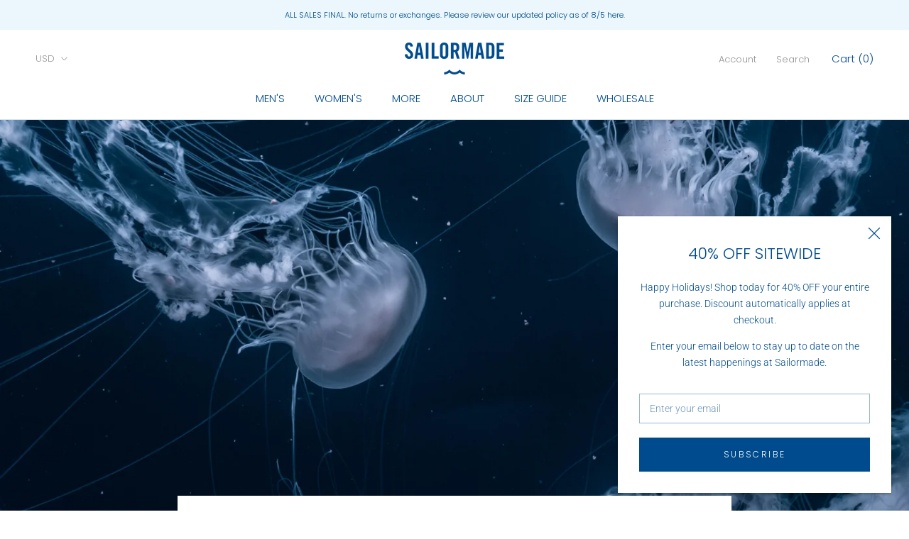

--- FILE ---
content_type: text/javascript
request_url: https://sailormadeusa.com/cdn/shop/t/15/assets/custom.js?v=183944157590872491501577980266
body_size: -761
content:
//# sourceMappingURL=/cdn/shop/t/15/assets/custom.js.map?v=183944157590872491501577980266
